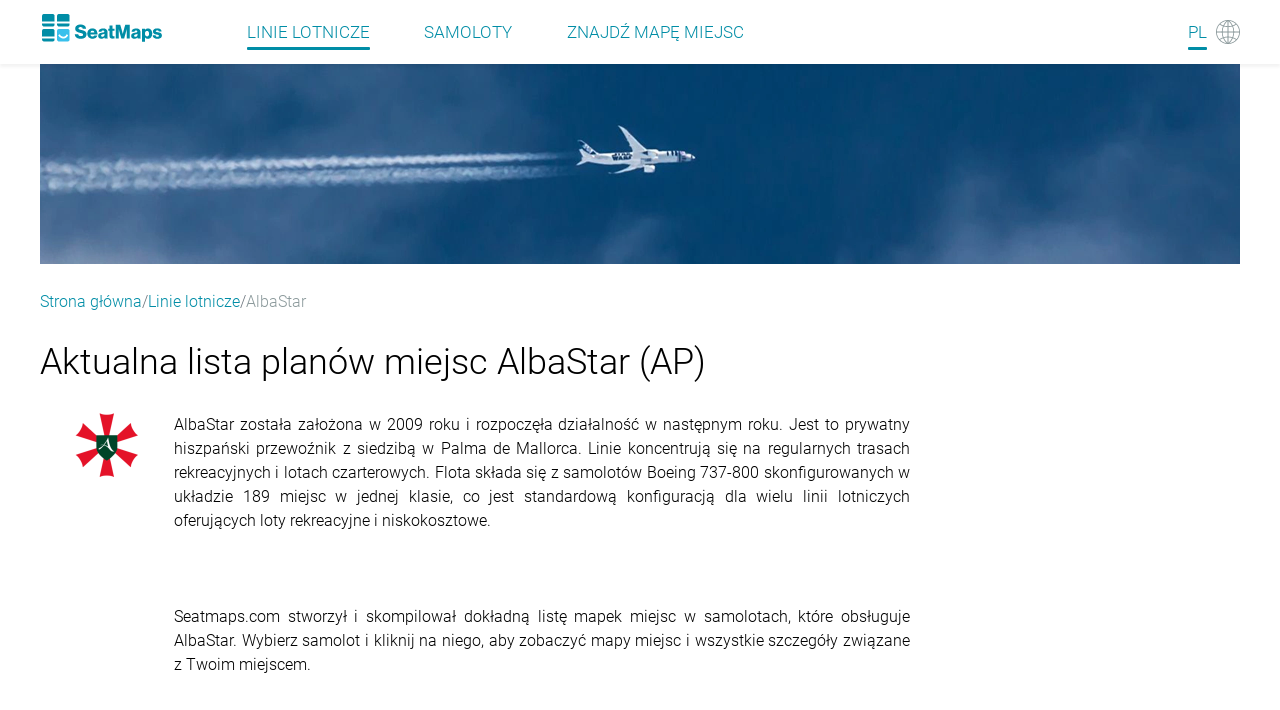

--- FILE ---
content_type: text/html
request_url: https://seatmaps.com/pl/airlines/ap-albastar/
body_size: 19472
content:
<!DOCTYPE html><html lang="pl"><head><title>Aktualne rozkłady miejsc we flocie AlbaStar (AP) </title><meta http-equiv="content-type" content="text/html; charset=utf-8"><meta name="description" content="Najnowsza lista układów kabin samolotów AlbaStar (AP). Podsumowanie, linki do zasad odprawy, bagażu, dzieci i zwierząt"><meta name="viewport" content="width=device-width, initial-scale=1.0"><link rel="canonical" href="https://seatmaps.com/pl/airlines/ap-albastar/"><link rel="icon" type="image/png" href="/img/favicon16x16.png" sizes="16x16"><link rel="icon" type="image/png" href="/img/favicon32x32.png" sizes="32x32"><link rel="stylesheet" href="/css/main.css?v=1768413679946"><link rel="stylesheet" href="/css/navbar.css?v=1768413679946"><link rel="stylesheet" href="/css/footer.css?v=1768413679946"><script>window.dataLayer = window.dataLayer || [];
function gtag(){dataLayer.push(arguments);}
gtag('js', new Date());
gtag('config', 'G-1SQ44QYD58');
</script><link rel="stylesheet" href="/modules/airline/index.css?v=1768413679946"><link rel="stylesheet" href="/css/ui-css.css?v=1768413679946"><link rel="alternate" hreflang="ar" href="https://seatmaps.com/ar/airlines/ap-albastar/"><link rel="alternate" hreflang="de" href="https://seatmaps.com/de/airlines/ap-albastar/"><link rel="alternate" hreflang="el" href="https://seatmaps.com/el/airlines/ap-albastar/"><link rel="alternate" hreflang="en" href="https://seatmaps.com/airlines/ap-albastar/"><link rel="alternate" hreflang="es" href="https://seatmaps.com/es/airlines/ap-albastar/"><link rel="alternate" hreflang="fr" href="https://seatmaps.com/fr/airlines/ap-albastar/"><link rel="alternate" hreflang="id" href="https://seatmaps.com/id/airlines/ap-albastar/"><link rel="alternate" hreflang="it" href="https://seatmaps.com/it/airlines/ap-albastar/"><link rel="alternate" hreflang="ja" href="https://seatmaps.com/ja/airlines/ap-albastar/"><link rel="alternate" hreflang="ko" href="https://seatmaps.com/ko/airlines/ap-albastar/"><link rel="alternate" hreflang="pl" href="https://seatmaps.com/pl/airlines/ap-albastar/"><link rel="alternate" hreflang="pt" href="https://seatmaps.com/pt/airlines/ap-albastar/"><link rel="alternate" hreflang="ru" href="https://seatmaps.com/ru/airlines/ap-albastar/"><link rel="alternate" hreflang="sv" href="https://seatmaps.com/sv/airlines/ap-albastar/"><link rel="alternate" hreflang="tr" href="https://seatmaps.com/tr/airlines/ap-albastar/"><link rel="alternate" hreflang="uk" href="https://seatmaps.com/uk/airlines/ap-albastar/"><link rel="alternate" hreflang="vi" href="https://seatmaps.com/vi/airlines/ap-albastar/"><link rel="alternate" hreflang="zh-CN" href="https://seatmaps.com/zh-CN/airlines/ap-albastar/"><link rel="alternate" hreflang="zh-TW" href="https://seatmaps.com/zh-TW/airlines/ap-albastar/"><link rel="alternate" hreflang="x-default" href="https://seatmaps.com/airlines/ap-albastar/"><script type="application/ld+json">{"@context":"http://schema.org/","@type":"Airline","name":"Aktualne rozkłady miejsc we flocie AlbaStar (AP) ","description":"Najnowsza lista układów kabin samolotów AlbaStar (AP). Podsumowanie, linki do zasad odprawy, bagażu, dzieci i zwierząt","url":"https://seatmaps.com/pl/airlines/ap-albastar/","logo":"https://seatmaps.com/assets/logo/logo-AP.png","iataCode":"AP","contactPoint":[{"@type":"ContactPoint","email":"info@seatmaps.com","contactType":"info@seatmaps.com","areaServed":["United States","Canada","United Kingdom","Australia","New Zealand","Germany","India","Saudi Arabia","United Arab Emirates","Japan","Russia","Ukraine","France","Germany","Italy","Portugal","Spain","Czech Republic","Poland","Turkey","China","South Korea","Brazil","Argentina","Netherlands","Indonesia","Philippines"],"contactOption":["HearingImpairedSupported"],"availableLanguage":["English","Japanese","Russian","Ukranian","French","German","Italian","Portuguese","Spanish","Poland","Arabic","Turkish","Chinese","Korean","Hindi"]}],"sameAs":[],"aggregateRating":{"@type":"AggregateRating","ratingValue":4.01,"ratingCount":580,"bestRating":5,"worstRating":1}}
</script><script type="application/ld+json">{"@context":"http://schema.org","@type":"BreadcrumbList","itemListElement":[{"@type":"ListItem","position":1,"item":{"@id":"https://seatmaps.com/pl/","name":"Strona główna"}},{"@type":"ListItem","position":3,"item":{"@id":"/pl/airlines/","name":"Linie lotnicze"}},{"@type":"ListItem","position":4,"item":{"@id":"/pl/airlines/ap-albastar/","name":"AlbaStar"}}]}
</script><link rel="preconnect" href="https://a.pub.network/" crossorigin><link rel="preconnect" href="https://b.pub.network/" crossorigin><link rel="preconnect" href="https://c.pub.network/" crossorigin><link rel="preconnect" href="https://d.pub.network/" crossorigin><link rel="preconnect" href="https://secure.quantserve.com/" crossorigin><link rel="preconnect" href="https://rules.quantcount.com/" crossorigin><link rel="preconnect" href="https://pixel.quantserve.com/" crossorigin><link rel="preconnect" href="https://cmp.quantcast.com/" crossorigin><link rel="preconnect" href="https://btloader.com/" crossorigin><link rel="preconnect" href="https://api.btloader.com/" crossorigin><link rel="preconnect" href="https://confiant-integrations.global.ssl.fastly.net" crossorigin><script data-cfasync="false" type="text/javascript">var freestar = freestar || {};
          freestar.queue = freestar.queue || [];
          freestar.config = freestar.config || {};
          freestar.config.enabled_slots = [];
          freestar.initCallback = function () { (freestar.config.enabled_slots.length === 0) ? freestar.initCallbackCalled = false : freestar.newAdSlots(freestar.config.enabled_slots) }
</script></head><body style="min-height: 100vh;width: 100vw; max-width: 100%;"><div class="wrapper" id="main"><header class="navbar flex"><div class="container-xl navbar__container"><div class="navbar__body flex" id="upper-navbar"><div class="navbar__logo logo-wrap flex"><a class="navbar-brand" href="/pl/" aria-label="Home"></a></div><div class="navbar__toggler"><span class="navbar__toggler-icon"></span></div><span class="lang-item"><a href="#" aria-label="Language"><span class="navbar__lang-lang" id="lang-icon">PL</span><span class="navbar__lang-icon" id="lang-icon"></span></a></span><div class="navbar__language-switcher"><ul><li><a href="/ar/airlines/ap-albastar/" data-lang="ar">AR - العربية</a></li><li><a href="/de/airlines/ap-albastar/" data-lang="de">DE - Deutsch</a></li><li><a href="/el/airlines/ap-albastar/" data-lang="el">EL - Ελληνικά</a></li><li><a href="/airlines/ap-albastar/" data-lang="en">EN - English</a></li><li><a href="/es/airlines/ap-albastar/" data-lang="es">ES - Español</a></li><li><a href="/fr/airlines/ap-albastar/" data-lang="fr">FR - Français</a></li><li><a href="/id/airlines/ap-albastar/" data-lang="id">ID - Bahasa</a></li><li><a href="/it/airlines/ap-albastar/" data-lang="it">IT - Italiano</a></li><li><a href="/ja/airlines/ap-albastar/" data-lang="ja">JA - 日本語</a></li><li><a href="/ko/airlines/ap-albastar/" data-lang="ko">KO - 한국어</a></li><li><a class="active" href="/pl/airlines/ap-albastar/" data-lang="pl">PL - Polski</a></li><li><a href="/pt/airlines/ap-albastar/" data-lang="pt">PT - Português</a></li><li><a href="/ru/airlines/ap-albastar/" data-lang="ru">RU - Русский</a></li><li><a href="/sv/airlines/ap-albastar/" data-lang="sv">SV - Svenska</a></li><li><a href="/tr/airlines/ap-albastar/" data-lang="tr">TR - Türkçe</a></li><li><a href="/uk/airlines/ap-albastar/" data-lang="uk">UK - Українська</a></li><li><a href="/vi/airlines/ap-albastar/" data-lang="vi">VI - Tiếng Việt</a></li><li><a href="/zh-CN/airlines/ap-albastar/" data-lang="zh-CN">ZH-CN - 简体中文</a></li><li><a href="/zh-TW/airlines/ap-albastar/" data-lang="zh-TW">ZH-TW - 繁體中文</a></li></ul></div><div class="navbar__menu flex" id="menu"><nav class="navbar__menu-body flex"><ul class="flex"><li class="navbar__menu-item active"><a href="/pl/airlines/">Linie lotnicze </a></li><li class="navbar__menu-item"><a href="/pl/aircraft/">Samoloty </a></li><li class="navbar__menu-item"><a href="/pl/" aria-label="Find">Znajdź mapę miejsc </a></li></ul></nav></div></div></div></header><div class="content" style="min-height: 100vh;width: 100vw; max-width: 100%;"><div class="container-xl airline-page no-children"><picture class="airline-page__top-banner"><img src="/img/banners/A-top-banner.webp" alt="Top banner" width="1200" height="200"></picture><nav aria-label="breadcrumb"><ol class="breadcrumb"><li class="breadcrumb-item"><a href="https://seatmaps.com/pl/">Strona główna</a></li><li class="breadcrumb-item"><a href="/pl/airlines/">Linie lotnicze</a></li><li class="breadcrumb-item active" aria-current="page">AlbaStar </li></ol></nav><div class="airline-page__body"><main class="airline-page__content"><section class="content-header"><h1 class="content-header__title header-title">Aktualna lista planów miejsc AlbaStar (AP)</h1><div class="content-header__content"><div class="content-header__airline-logo"><img src="https://seatmaps.com/assets/logo/logo-AP.png" alt="Airline logo" width="64" height="64" loading="lazy"></div><div class="truncated"><p>AlbaStar została założona w 2009 roku i rozpoczęła działalność w następnym roku. Jest to prywatny hiszpański przewoźnik z siedzibą w Palma de Mallorca. Linie koncentrują się na regularnych trasach rekreacyjnych i lotach czarterowych. Flota składa się z samolotów Boeing 737-800 skonfigurowanych w układzie 189 miejsc w jednej klasie, co jest standardową konfiguracją dla wielu linii lotniczych oferujących loty rekreacyjne i niskokosztowe.</br></br> <br><br>Seatmaps.com stworzył i skompilował dokładną listę mapek miejsc w samolotach, które obsługuje AlbaStar. Wybierz samolot i kliknij na niego, aby zobaczyć mapy miejsc i wszystkie szczegóły związane z Twoim miejscem.</p></div></div></section><aside class="secret-block horizontal-wide"><div class="secret-block__content"><div id="seatmaps_leaderboard_home" align="center" data-freestar-ad="__336x280 __970x90"><script data-cfasync="false" type="text/javascript">freestar.config.enabled_slots.push({ placementName: "seatmaps_leaderboard_home", slotId: "seatmaps_leaderboard_home" });</script></div></div></aside><aside class="secret-block horizontal-narrow"><div class="secret-block__content"><div id="seatmaps_sidebar_right_mobile" align="center" data-freestar-ad="__336x280 __300x600"><script data-cfasync="false" type="text/javascript">freestar.config.enabled_slots.push({ placementName: "seatmaps_sidebar_right", slotId: "seatmaps_sidebar_right_mobile" });</script></div></div></aside><section class="airline-page__info"><div class="airline-tabs"><div class="tabs-wrapper"><ul><li class="tab active" id="0"><h2>AlbaStar</h2></li></ul></div><div class="tabs-content"><div class="tabs-content__body active" data-content="tab0"><div class="logo-block"><div class="tabs-logo"><img src="https://seatmaps.com/assets/logo/logo-AP.png" alt="Airline logo" width="64" height="64" loading="lazy"></div></div><div class="info-block"><div class="info-block__fleet"><h2>Flota</h2><ul class="fleet-content"><li class="fleet-content-item"><h4 class="fleet-list__header">Boeing</h4><ul><li><span class="list-item__icon"></span><a href="/pl/airlines/ap-albastar/boeing-737-800/" title="Boeing 737-800">Boeing 737-800</a><span class="aircraft-count">1 typ</span></li></ul></li></ul></div><dl class="info-block__accordion" id="accordion"><dt class="accordion-item"><h2><span class="accordion-item__logo checkin"></span><span class="accordion-item__title">Zasady odprawy</span></h2></dt><dd class="accordion-item__content"><p>Odprawy można dokonać online (przez stronę internetową lub aplikację mobilną) lub na lotnisku. Stanowiska rejestracji otwierają się na trzy godziny przed odlotem i zamykają na 60 minut przed odlotem. AlbaStar Online Check-in otwiera się od 48 godzin do 30 minut przed planowanym czasem lotu.</p><a class="read-more" href="https://albastar.es/en/albatips/here-where-you-can-checkin-with-albastar/" target="_blank" title="AlbaStar checkin-info-link" rel="noopener noreferrer">AlbaStar Zasady sprawdzania<span class="read-more__icon"><img class="read-more__img" src="/img/icons/datepicker-next.svg" alt="arrow" loading="lazy"></span></a></dd><dt class="accordion-item"><h2><span class="accordion-item__logo baggage"></span><span class="accordion-item__title">Bagaż</span></h2></dt><dd class="accordion-item__content"><p>AlbaStar zezwala pasażerom na przewóz jednej sztuki bagażu. Bagaż ten może ważyć maksymalnie 5 kg w przypadku lotów czarterowych i 7 kg w przypadku lotów regularnych. Ponadto bagaż może mieć maksymalnie 115 cm wymiaru. Dodatkowo AlbaStar zezwala pasażerom na przewóz jednej sztuki bagażu rejestrowanego. Bagaż ten może ważyć 15 kg w przypadku lotów czarterowych i 20 kg w przypadku lotów regularnych.</p><a class="read-more" href="https://albastar.es/it/bagagli/#:~:text=Each%20passenger%20may%20carry%20on,briefcase%2C%20laptop%20bag%20or%20handbag." target="_blank" title="AlbaStar baggage-info-link" rel="noopener noreferrer">AlbaStar Zasady dotyczące bagażu<span class="read-more__icon"><img class="read-more__img" src="/img/icons/datepicker-next.svg" alt="arrow" loading="lazy"></span></a></dd><dt class="accordion-item"><h2><span class="accordion-item__logo minors"></span><span class="accordion-item__title">Małoletni bez opieki</span></h2></dt><dd class="accordion-item__content"><p>Dzieci powyżej piątego roku życia mogą podróżować samodzielnie. Dla dzieci w wieku 5-12 lat obowiązkowa jest usługa eskorty nieletnich. Dla dzieci powyżej 12 lat usługa eskorty nieletnich nie jest obowiązkowa i może być zarezerwowana na życzenie rodziców.</p><a class="read-more" href="https://albastar.es/en/albatips/here-where-you-can-checkin-with-albastar/" target="_blank" title="AlbaStar minors-info-link" rel="noopener noreferrer">Małoletni bez opieki w AlbaStar<span class="read-more__icon"><img class="read-more__img" src="/img/icons/datepicker-next.svg" alt="arrow" loading="lazy"></span></a></dd><dt class="accordion-item"><h2><span class="accordion-item__logo infants"></span><span class="accordion-item__title">Latanie z niemowlętami</span></h2></dt><dd class="accordion-item__content"><p>Dzieci poniżej dwóch lat są uznawane za niemowlęta. Dzieci młodsze niż siedem dni nie są dopuszczone do lotu. Niemowlęta nie potrzebują osobnego miejsca. Mogą podróżować na kolanach towarzyszącej im osoby dorosłej. Jedna osoba dorosła może podróżować z dwoma niemowlętami. W takim przypadku należy wykupić jedno miejsce dla jednego niemowlęcia, a drugie może znajdować się na kolanach osoby dorosłej.</p><a class="read-more" href="https://albastar.es/en/albatips/the-first-tip-for-flying-serenely-with-babies-choose-albastar/#:~:text=In%20any%20event%2C%20we%20at,your%20trip%20enjoyable%20and%20relaxing." target="_blank" title="AlbaStar infants-info-link" rel="noopener noreferrer">Przewóz niemowląt w AlbaStar<span class="read-more__icon"><img class="read-more__img" src="/img/icons/datepicker-next.svg" alt="arrow" loading="lazy"></span></a></dd><dt class="accordion-item"><h2><span class="accordion-item__logo pets"></span><span class="accordion-item__title">Latanie ze zwierzętami</span></h2></dt><dd class="accordion-item__content"><p>Zwierzęta nie są akceptowane na wszystkich lotach AlbaStar. Małe zwierzęta mogą jednak podróżować w kabinie samolotu, jeśli łączna waga zwierzęcia i transportera nie przekracza 17 funtów (8 kg). W przypadku zwierząt podróżujących w kabinie, transportery nie powinny przekraczać wymiarów 5cm x 35cm x 25cm.</p><a class="read-more" href="https://albastar.es/en/travelling-with-pets/" target="_blank" title="AlbaStar pets-info-link" rel="noopener noreferrer">AlbaStar transport zwierząt<span class="read-more__icon"><img class="read-more__img" src="/img/icons/datepicker-next.svg" alt="arrow" loading="lazy"></span></a></dd></dl></div></div></div></div></section><section class="airline-page__cross-links"><h2 class="cross-links__header">Mapy miejsc w innych liniach lotniczych</h2><div class="interlink-tabs--wrap tabs"></div></section></main><aside class="secret-block vertical"><div class="secret-block__content"><div id="seatmaps_sidebar_right" align="center" data-freestar-ad="__336x280 __300x600"><script data-cfasync="false" type="text/javascript">freestar.config.enabled_slots.push({ placementName: "seatmaps_sidebar_right", slotId: "seatmaps_sidebar_right" });</script></div></div></aside></div><div class="missed-smth-block" title="Czegoś brakuje?" data-message-body="Cześć,

Chciałbym dodać [ ]
for linii lotniczej AlbaStar do bazy danych Seatmaps.com.

* Zabiorę go na nadchodzący lot [ ] i potrzebuję mapy miejsc, która pomoże mi wybrać najlepsze miejsce.

LUB

* Korzystałem już z tego samolotu i mogę go sprawdzić.

- Odbyłem lot [ ] z miejscem [ ] w
first [ ]
business [ ]
economy [ ].

– Wygląda na to, że fotel ma następujące funkcje
[ ].

– Samolot ma [ ] klasy:
first [ ] klasy
business [ ] miejsca w klasie
economy [ ] miejsca w klasie

------------
Możesz przesłać nam swoje zdjęcia i mapy miejsc w tym samolocie.
"><span class="missed-smth__btn"></span></div></div></div><footer class="footer flex"><div class="container-xl"><div class="footer__body grid"><div class="footer__info flex"><div class="footer__logo logo-wrap flex"><a href="/pl/"><img class="logo" src="/img/logo-footer.svg" alt="seatmaps.com" width="115" height="27" loading="lazy"></a></div><div class="footer__info-text"><p>© Quicket GmbH | SeatMaps Ltd. 2026</p></div></div><nav class="footer__menu"><ul class="menu-row"><li class="nav-item"><a class="nav-link" href="/pl/about/">O nas</a></li><li class="nav-item lower-menu-item"><a class="nav-link" href="/pl/site-map/">Mapa witryny</a></li><li class="nav-item lower-menu-item"><a class="nav-link" href="/pl/faq/">FAQ</a></li><li class="nav-item"><a class="nav-link" href="/pl/privacy-policy/">Polityka prywatnosci</a></li><li class="nav-item"><a class="nav-link" href="/pl/imprint/">Odcisk</a></li><li class="nav-item terms-conditions"><a class="nav-link" href="/pl/terms-of-service/">Warunki</a></li><li class="nav-item terms-conditions"><a class="nav-link feedback-link" href="#">Informacje zwrotne</a></li><li class="nav-item privacy-manager"><button id="pmLink">Preferencje prywatności</button></li></ul></nav></div></div><div class="cookies-toast container-xl hidden" id="cookies-toast"><div class="toast-body"><div class="toast-info"><p>By continuing to use seatmaps.com you will be agreeing to the website <a href="/terms-of-service/">Terms and Conditions</a>, the <a href="/privacy-policy/">Privacy Policy</a>, and the <a href="/use-of-cookies/">Use Of Cookies</a> while using the website.</p></div><br><div class="toast-actions"><a role="button" href="/use-of-cookies/" aria-pressed="true">Korzystanie z plików cookies</a><button id="btnAccept" type="button">akceptuj</button></div></div></div></footer><script src="/js/jquery-3.6.0.min.js" defer></script><script src="/js/jquery-ui.min.js" defer></script><script src="/js/main.js?v=1768413679946" type="module" defer></script><script src="https://www.googletagmanager.com/gtag/js?id=G-1SQ44QYD58" defer></script><script src="/modules/airline/index.js?v=1768413679946" defer type="module"></script><script src="https://a.pub.network/seatmaps-com/pubfig.min.js" data-cfasync="false" defer></script></div></body></html>

--- FILE ---
content_type: text/plain;charset=UTF-8
request_url: https://c.pub.network/v2/c
body_size: -112
content:
d74e0bf7-4c3d-40c8-9691-0654771a1ef0

--- FILE ---
content_type: text/plain;charset=UTF-8
request_url: https://c.pub.network/v2/c
body_size: -258
content:
a20df21d-beb5-413f-9275-b6ab9e41b6d1

--- FILE ---
content_type: image/svg+xml
request_url: https://seatmaps.com/img/icons/datepicker-next.svg
body_size: -97
content:
<svg width="8" height="14" viewBox="0 0 8 14" fill="none" xmlns="http://www.w3.org/2000/svg">
<path d="M1 13L7 7L1 1" stroke="#8C9A9C" stroke-width="2" stroke-linecap="round" stroke-linejoin="round"/>
</svg>


--- FILE ---
content_type: application/javascript
request_url: https://seatmaps.com/modules/airline/index.js?v=1768413679946
body_size: 3092
content:
import{EventEmitter}from"../../js/event-emitter.js?v=1768413679946";$(document).ready(function(){const s=new EventEmitter("airline_page");s.commonEvent("html_lang",{value:document?.documentElement?.lang});var t=document.querySelectorAll(".js-fleet-trigger");t.length&&t.forEach(i=>{i.addEventListener("click",t=>{t.preventDefault();var e,a,s=i.dataset["index"];s&&(s=document.querySelector(`.js-fleet-tab[data-index="${s}"]`))&&(e=document.querySelectorAll(".js-fleet-trigger.active"),a=document.querySelectorAll(".js-fleet-tab.active"),e.forEach(t=>{t.classList.remove("active")}),a.forEach(t=>{t.classList.remove("active")}),i.classList.add("active"),s.classList.add("active"))})}),$(".tab").each(function(){var t=parseInt($(this).attr("id"),10);t===$(".tab").length-1&&$(`<li id="${t+1}" class="tab tab-disabled ${0===t?"tab-after-active":""}"></li>`).insertAfter(this)}),$(".tab").on("click",function(t){t.stopPropagation();var e=$(this),a=+e.attr("id");$("li").removeClass("active"),$("li").removeClass("tab-before-active"),$("li").removeClass("tab-after-active"),e.addClass("active"),$("li#"+(a-1)).addClass("tab-before-active"),$("li#"+(1+a)).addClass("tab-after-active"),t=a,e=$(".tabs-content__body"),a=$(`[data-content='tab${t}']`),e.each(function(){$(this).removeClass("active")}),$(a).addClass("active")});var t=$(".cross-tab");const a=function(){var t=$(window).width();let e;switch(!0){case t<=380:e=1;break;case t<=580:e=2;break;default:e=3}return e}();function e(e){$(e).each(function(t){0===t&&($(this).addClass("active"),$(this).addClass("first-active")),t===$(e).length-1&&$(this).addClass("last-active")})}t.each(function(){var t=$(this).data("content"),e=$(`#${t} > ul`),t=$(`#${t}  li`).length,t=Math.ceil(t/10),t=t>a?a:t;$(e).css("grid-template-columns",`repeat(${t}, 1fr)`)}),e($(".cross-tab")),e($(".cross-content")),$(".cross-tab").on("click",function(){var t=$(this).data("content"),t=$("#"+t);$(".cross-content").removeClass("active"),$(".cross-tab").removeClass("active"),$(".cross-content").removeClass("first-active"),$(".cross-content").removeClass("last-active"),$(this).addClass("active"),$(t).addClass("active"),$(this).hasClass("first-active")&&$(t).addClass("first-active"),$(this).hasClass("last-active")&&$(t).addClass("last-active")}),t=$(".list-item__icon"),$(t).on("click",function(){var a,s,t=$(this).data("item");a=t,$("[data-item]").each(function(){var t=$(this).data("item"),e=$(this).hasClass("closed");$(this).removeClass("opened"),$(this).addClass("closed"),$(this).siblings().removeClass("active"),a===t&&e&&($(this).removeClass("closed"),$(this).addClass("opened"),$(this).siblings().addClass("active"))}),s=t,$("[data-sublinks]").each(function(){var t=$(this).data("sublinks"),e=!$(this).hasClass("active");$(this).removeClass("active"),s===t&&e&&$(this).addClass("active")})});let i=0,c=$(".fleet-list")[0];$(".fleet-list ul").each(function(){var t=$(this).children("li").length;t>=i&&(c=$(this).parent(".fleet-list"),i=t)}),c&&c.css("grid-row-end","span 2"),$(".tab-title").on("click",function(){var t;t=$(this).html(),s.commonEvent("click_crosslink_tab",{value:t})}),$(".fleet-list li a").on("click",function(t){var e,a;t.preventDefault(),t=this,e=$(t).html(),a=$(t).attr("href"),s.linkEvent("click_fleet_link",a,e)}),$(".show-more").on("click",function(){$(".truncated p").css("display","block"),$(this).addClass("hidden")})});